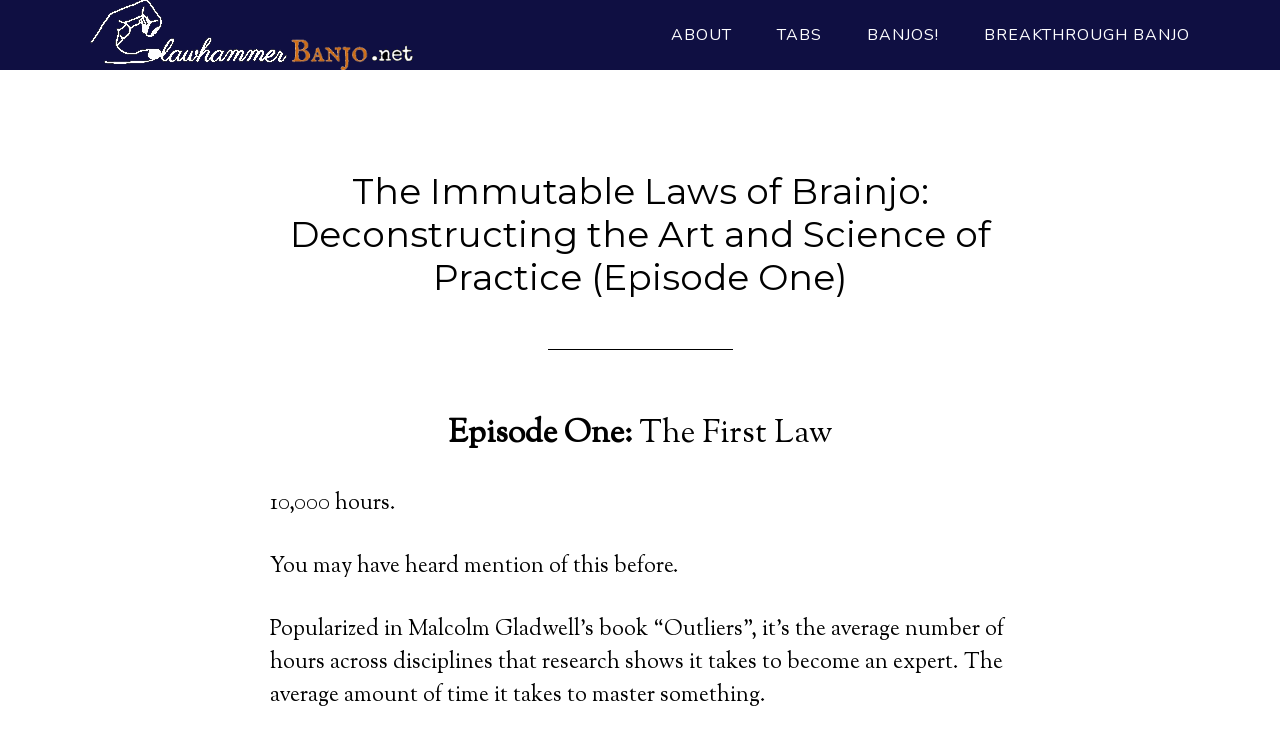

--- FILE ---
content_type: text/html; charset=UTF-8
request_url: https://clawhammerbanjo.net/the-immutable-laws-of-brainjo-deconstructing-the-art-and-science-of-practice/
body_size: 14027
content:
<!DOCTYPE html>
<html lang="en-US">
<head >
<meta charset="UTF-8" />
<meta name="viewport" content="width=device-width, initial-scale=1" />
<title>The Immutable Laws of Brainjo: Deconstructing the Art and Science of Practice (Episode One)</title>
<meta name='robots' content='max-image-preview:large' />
	<style>img:is([sizes="auto" i], [sizes^="auto," i]) { contain-intrinsic-size: 3000px 1500px }</style>
	<link rel='dns-prefetch' href='//secure.gravatar.com' />
<link rel='dns-prefetch' href='//fonts.googleapis.com' />
<link rel='dns-prefetch' href='//v0.wordpress.com' />
<link rel="alternate" type="application/rss+xml" title="Learn Clawhammer Banjo &raquo; Feed" href="https://clawhammerbanjo.net/feed/" />
<link rel="alternate" type="application/rss+xml" title="Learn Clawhammer Banjo &raquo; Comments Feed" href="https://clawhammerbanjo.net/comments/feed/" />
<link rel="canonical" href="https://clawhammerbanjo.net/the-immutable-laws-of-brainjo-deconstructing-the-art-and-science-of-practice/" />
<script type="text/javascript">
/* <![CDATA[ */
window._wpemojiSettings = {"baseUrl":"https:\/\/s.w.org\/images\/core\/emoji\/16.0.1\/72x72\/","ext":".png","svgUrl":"https:\/\/s.w.org\/images\/core\/emoji\/16.0.1\/svg\/","svgExt":".svg","source":{"concatemoji":"https:\/\/clawhammerbanjo.net\/wp-includes\/js\/wp-emoji-release.min.js?ver=6.8.3"}};
/*! This file is auto-generated */
!function(s,n){var o,i,e;function c(e){try{var t={supportTests:e,timestamp:(new Date).valueOf()};sessionStorage.setItem(o,JSON.stringify(t))}catch(e){}}function p(e,t,n){e.clearRect(0,0,e.canvas.width,e.canvas.height),e.fillText(t,0,0);var t=new Uint32Array(e.getImageData(0,0,e.canvas.width,e.canvas.height).data),a=(e.clearRect(0,0,e.canvas.width,e.canvas.height),e.fillText(n,0,0),new Uint32Array(e.getImageData(0,0,e.canvas.width,e.canvas.height).data));return t.every(function(e,t){return e===a[t]})}function u(e,t){e.clearRect(0,0,e.canvas.width,e.canvas.height),e.fillText(t,0,0);for(var n=e.getImageData(16,16,1,1),a=0;a<n.data.length;a++)if(0!==n.data[a])return!1;return!0}function f(e,t,n,a){switch(t){case"flag":return n(e,"\ud83c\udff3\ufe0f\u200d\u26a7\ufe0f","\ud83c\udff3\ufe0f\u200b\u26a7\ufe0f")?!1:!n(e,"\ud83c\udde8\ud83c\uddf6","\ud83c\udde8\u200b\ud83c\uddf6")&&!n(e,"\ud83c\udff4\udb40\udc67\udb40\udc62\udb40\udc65\udb40\udc6e\udb40\udc67\udb40\udc7f","\ud83c\udff4\u200b\udb40\udc67\u200b\udb40\udc62\u200b\udb40\udc65\u200b\udb40\udc6e\u200b\udb40\udc67\u200b\udb40\udc7f");case"emoji":return!a(e,"\ud83e\udedf")}return!1}function g(e,t,n,a){var r="undefined"!=typeof WorkerGlobalScope&&self instanceof WorkerGlobalScope?new OffscreenCanvas(300,150):s.createElement("canvas"),o=r.getContext("2d",{willReadFrequently:!0}),i=(o.textBaseline="top",o.font="600 32px Arial",{});return e.forEach(function(e){i[e]=t(o,e,n,a)}),i}function t(e){var t=s.createElement("script");t.src=e,t.defer=!0,s.head.appendChild(t)}"undefined"!=typeof Promise&&(o="wpEmojiSettingsSupports",i=["flag","emoji"],n.supports={everything:!0,everythingExceptFlag:!0},e=new Promise(function(e){s.addEventListener("DOMContentLoaded",e,{once:!0})}),new Promise(function(t){var n=function(){try{var e=JSON.parse(sessionStorage.getItem(o));if("object"==typeof e&&"number"==typeof e.timestamp&&(new Date).valueOf()<e.timestamp+604800&&"object"==typeof e.supportTests)return e.supportTests}catch(e){}return null}();if(!n){if("undefined"!=typeof Worker&&"undefined"!=typeof OffscreenCanvas&&"undefined"!=typeof URL&&URL.createObjectURL&&"undefined"!=typeof Blob)try{var e="postMessage("+g.toString()+"("+[JSON.stringify(i),f.toString(),p.toString(),u.toString()].join(",")+"));",a=new Blob([e],{type:"text/javascript"}),r=new Worker(URL.createObjectURL(a),{name:"wpTestEmojiSupports"});return void(r.onmessage=function(e){c(n=e.data),r.terminate(),t(n)})}catch(e){}c(n=g(i,f,p,u))}t(n)}).then(function(e){for(var t in e)n.supports[t]=e[t],n.supports.everything=n.supports.everything&&n.supports[t],"flag"!==t&&(n.supports.everythingExceptFlag=n.supports.everythingExceptFlag&&n.supports[t]);n.supports.everythingExceptFlag=n.supports.everythingExceptFlag&&!n.supports.flag,n.DOMReady=!1,n.readyCallback=function(){n.DOMReady=!0}}).then(function(){return e}).then(function(){var e;n.supports.everything||(n.readyCallback(),(e=n.source||{}).concatemoji?t(e.concatemoji):e.wpemoji&&e.twemoji&&(t(e.twemoji),t(e.wpemoji)))}))}((window,document),window._wpemojiSettings);
/* ]]> */
</script>
<link rel='stylesheet' id='mp-theme-css' href='https://clawhammerbanjo.net/wp-content/plugins/memberpress/css/ui/theme.css?ver=1.12.11' type='text/css' media='all' />
<link rel='stylesheet' id='parallax-pro-theme-css' href='https://clawhammerbanjo.net/wp-content/themes/parallax-pro/style.css?ver=1.2' type='text/css' media='all' />
<style id='parallax-pro-theme-inline-css' type='text/css'>
.home-section-1 { background-image: url(https://clawhammerbanjo.net/wp-content/themes/parallax-pro/images/bg-1.jpg); }.home-section-3 { background-image: url(https://clawhammerbanjo.net/wp-content/themes/parallax-pro/images/bg-3.jpg); }.home-section-5 { background-image: url(https://clawhammerbanjo.net/wp-content/themes/parallax-pro/images/bg-5.jpg); }
</style>
<style id='wp-emoji-styles-inline-css' type='text/css'>

	img.wp-smiley, img.emoji {
		display: inline !important;
		border: none !important;
		box-shadow: none !important;
		height: 1em !important;
		width: 1em !important;
		margin: 0 0.07em !important;
		vertical-align: -0.1em !important;
		background: none !important;
		padding: 0 !important;
	}
</style>
<link rel='stylesheet' id='wp-block-library-css' href='https://clawhammerbanjo.net/wp-includes/css/dist/block-library/style.min.css?ver=6.8.3' type='text/css' media='all' />
<style id='wp-block-library-inline-css' type='text/css'>
.has-text-align-justify{text-align:justify;}
</style>
<style id='classic-theme-styles-inline-css' type='text/css'>
/*! This file is auto-generated */
.wp-block-button__link{color:#fff;background-color:#32373c;border-radius:9999px;box-shadow:none;text-decoration:none;padding:calc(.667em + 2px) calc(1.333em + 2px);font-size:1.125em}.wp-block-file__button{background:#32373c;color:#fff;text-decoration:none}
</style>
<link rel='stylesheet' id='single-testimonial-block-css' href='https://clawhammerbanjo.net/wp-content/plugins/easy-testimonials/blocks/single-testimonial/style.css?ver=1758337542' type='text/css' media='all' />
<link rel='stylesheet' id='random-testimonial-block-css' href='https://clawhammerbanjo.net/wp-content/plugins/easy-testimonials/blocks/random-testimonial/style.css?ver=1758337543' type='text/css' media='all' />
<link rel='stylesheet' id='testimonials-list-block-css' href='https://clawhammerbanjo.net/wp-content/plugins/easy-testimonials/blocks/testimonials-list/style.css?ver=1758337542' type='text/css' media='all' />
<link rel='stylesheet' id='testimonials-cycle-block-css' href='https://clawhammerbanjo.net/wp-content/plugins/easy-testimonials/blocks/testimonials-cycle/style.css?ver=1758337543' type='text/css' media='all' />
<link rel='stylesheet' id='testimonials-grid-block-css' href='https://clawhammerbanjo.net/wp-content/plugins/easy-testimonials/blocks/testimonials-grid/style.css?ver=1758337543' type='text/css' media='all' />
<link rel='stylesheet' id='activecampaign-form-block-css' href='https://clawhammerbanjo.net/wp-content/plugins/activecampaign-subscription-forms/activecampaign-form-block/build/style-index.css?ver=1758337549' type='text/css' media='all' />
<link rel='stylesheet' id='mediaelement-css' href='https://clawhammerbanjo.net/wp-includes/js/mediaelement/mediaelementplayer-legacy.min.css?ver=4.2.17' type='text/css' media='all' />
<link rel='stylesheet' id='wp-mediaelement-css' href='https://clawhammerbanjo.net/wp-includes/js/mediaelement/wp-mediaelement.min.css?ver=6.8.3' type='text/css' media='all' />
<style id='jetpack-sharing-buttons-style-inline-css' type='text/css'>
.jetpack-sharing-buttons__services-list{display:flex;flex-direction:row;flex-wrap:wrap;gap:0;list-style-type:none;margin:5px;padding:0}.jetpack-sharing-buttons__services-list.has-small-icon-size{font-size:12px}.jetpack-sharing-buttons__services-list.has-normal-icon-size{font-size:16px}.jetpack-sharing-buttons__services-list.has-large-icon-size{font-size:24px}.jetpack-sharing-buttons__services-list.has-huge-icon-size{font-size:36px}@media print{.jetpack-sharing-buttons__services-list{display:none!important}}.editor-styles-wrapper .wp-block-jetpack-sharing-buttons{gap:0;padding-inline-start:0}ul.jetpack-sharing-buttons__services-list.has-background{padding:1.25em 2.375em}
</style>
<style id='global-styles-inline-css' type='text/css'>
:root{--wp--preset--aspect-ratio--square: 1;--wp--preset--aspect-ratio--4-3: 4/3;--wp--preset--aspect-ratio--3-4: 3/4;--wp--preset--aspect-ratio--3-2: 3/2;--wp--preset--aspect-ratio--2-3: 2/3;--wp--preset--aspect-ratio--16-9: 16/9;--wp--preset--aspect-ratio--9-16: 9/16;--wp--preset--color--black: #000000;--wp--preset--color--cyan-bluish-gray: #abb8c3;--wp--preset--color--white: #ffffff;--wp--preset--color--pale-pink: #f78da7;--wp--preset--color--vivid-red: #cf2e2e;--wp--preset--color--luminous-vivid-orange: #ff6900;--wp--preset--color--luminous-vivid-amber: #fcb900;--wp--preset--color--light-green-cyan: #7bdcb5;--wp--preset--color--vivid-green-cyan: #00d084;--wp--preset--color--pale-cyan-blue: #8ed1fc;--wp--preset--color--vivid-cyan-blue: #0693e3;--wp--preset--color--vivid-purple: #9b51e0;--wp--preset--gradient--vivid-cyan-blue-to-vivid-purple: linear-gradient(135deg,rgba(6,147,227,1) 0%,rgb(155,81,224) 100%);--wp--preset--gradient--light-green-cyan-to-vivid-green-cyan: linear-gradient(135deg,rgb(122,220,180) 0%,rgb(0,208,130) 100%);--wp--preset--gradient--luminous-vivid-amber-to-luminous-vivid-orange: linear-gradient(135deg,rgba(252,185,0,1) 0%,rgba(255,105,0,1) 100%);--wp--preset--gradient--luminous-vivid-orange-to-vivid-red: linear-gradient(135deg,rgba(255,105,0,1) 0%,rgb(207,46,46) 100%);--wp--preset--gradient--very-light-gray-to-cyan-bluish-gray: linear-gradient(135deg,rgb(238,238,238) 0%,rgb(169,184,195) 100%);--wp--preset--gradient--cool-to-warm-spectrum: linear-gradient(135deg,rgb(74,234,220) 0%,rgb(151,120,209) 20%,rgb(207,42,186) 40%,rgb(238,44,130) 60%,rgb(251,105,98) 80%,rgb(254,248,76) 100%);--wp--preset--gradient--blush-light-purple: linear-gradient(135deg,rgb(255,206,236) 0%,rgb(152,150,240) 100%);--wp--preset--gradient--blush-bordeaux: linear-gradient(135deg,rgb(254,205,165) 0%,rgb(254,45,45) 50%,rgb(107,0,62) 100%);--wp--preset--gradient--luminous-dusk: linear-gradient(135deg,rgb(255,203,112) 0%,rgb(199,81,192) 50%,rgb(65,88,208) 100%);--wp--preset--gradient--pale-ocean: linear-gradient(135deg,rgb(255,245,203) 0%,rgb(182,227,212) 50%,rgb(51,167,181) 100%);--wp--preset--gradient--electric-grass: linear-gradient(135deg,rgb(202,248,128) 0%,rgb(113,206,126) 100%);--wp--preset--gradient--midnight: linear-gradient(135deg,rgb(2,3,129) 0%,rgb(40,116,252) 100%);--wp--preset--font-size--small: 13px;--wp--preset--font-size--medium: 20px;--wp--preset--font-size--large: 36px;--wp--preset--font-size--x-large: 42px;--wp--preset--spacing--20: 0.44rem;--wp--preset--spacing--30: 0.67rem;--wp--preset--spacing--40: 1rem;--wp--preset--spacing--50: 1.5rem;--wp--preset--spacing--60: 2.25rem;--wp--preset--spacing--70: 3.38rem;--wp--preset--spacing--80: 5.06rem;--wp--preset--shadow--natural: 6px 6px 9px rgba(0, 0, 0, 0.2);--wp--preset--shadow--deep: 12px 12px 50px rgba(0, 0, 0, 0.4);--wp--preset--shadow--sharp: 6px 6px 0px rgba(0, 0, 0, 0.2);--wp--preset--shadow--outlined: 6px 6px 0px -3px rgba(255, 255, 255, 1), 6px 6px rgba(0, 0, 0, 1);--wp--preset--shadow--crisp: 6px 6px 0px rgba(0, 0, 0, 1);}:where(.is-layout-flex){gap: 0.5em;}:where(.is-layout-grid){gap: 0.5em;}body .is-layout-flex{display: flex;}.is-layout-flex{flex-wrap: wrap;align-items: center;}.is-layout-flex > :is(*, div){margin: 0;}body .is-layout-grid{display: grid;}.is-layout-grid > :is(*, div){margin: 0;}:where(.wp-block-columns.is-layout-flex){gap: 2em;}:where(.wp-block-columns.is-layout-grid){gap: 2em;}:where(.wp-block-post-template.is-layout-flex){gap: 1.25em;}:where(.wp-block-post-template.is-layout-grid){gap: 1.25em;}.has-black-color{color: var(--wp--preset--color--black) !important;}.has-cyan-bluish-gray-color{color: var(--wp--preset--color--cyan-bluish-gray) !important;}.has-white-color{color: var(--wp--preset--color--white) !important;}.has-pale-pink-color{color: var(--wp--preset--color--pale-pink) !important;}.has-vivid-red-color{color: var(--wp--preset--color--vivid-red) !important;}.has-luminous-vivid-orange-color{color: var(--wp--preset--color--luminous-vivid-orange) !important;}.has-luminous-vivid-amber-color{color: var(--wp--preset--color--luminous-vivid-amber) !important;}.has-light-green-cyan-color{color: var(--wp--preset--color--light-green-cyan) !important;}.has-vivid-green-cyan-color{color: var(--wp--preset--color--vivid-green-cyan) !important;}.has-pale-cyan-blue-color{color: var(--wp--preset--color--pale-cyan-blue) !important;}.has-vivid-cyan-blue-color{color: var(--wp--preset--color--vivid-cyan-blue) !important;}.has-vivid-purple-color{color: var(--wp--preset--color--vivid-purple) !important;}.has-black-background-color{background-color: var(--wp--preset--color--black) !important;}.has-cyan-bluish-gray-background-color{background-color: var(--wp--preset--color--cyan-bluish-gray) !important;}.has-white-background-color{background-color: var(--wp--preset--color--white) !important;}.has-pale-pink-background-color{background-color: var(--wp--preset--color--pale-pink) !important;}.has-vivid-red-background-color{background-color: var(--wp--preset--color--vivid-red) !important;}.has-luminous-vivid-orange-background-color{background-color: var(--wp--preset--color--luminous-vivid-orange) !important;}.has-luminous-vivid-amber-background-color{background-color: var(--wp--preset--color--luminous-vivid-amber) !important;}.has-light-green-cyan-background-color{background-color: var(--wp--preset--color--light-green-cyan) !important;}.has-vivid-green-cyan-background-color{background-color: var(--wp--preset--color--vivid-green-cyan) !important;}.has-pale-cyan-blue-background-color{background-color: var(--wp--preset--color--pale-cyan-blue) !important;}.has-vivid-cyan-blue-background-color{background-color: var(--wp--preset--color--vivid-cyan-blue) !important;}.has-vivid-purple-background-color{background-color: var(--wp--preset--color--vivid-purple) !important;}.has-black-border-color{border-color: var(--wp--preset--color--black) !important;}.has-cyan-bluish-gray-border-color{border-color: var(--wp--preset--color--cyan-bluish-gray) !important;}.has-white-border-color{border-color: var(--wp--preset--color--white) !important;}.has-pale-pink-border-color{border-color: var(--wp--preset--color--pale-pink) !important;}.has-vivid-red-border-color{border-color: var(--wp--preset--color--vivid-red) !important;}.has-luminous-vivid-orange-border-color{border-color: var(--wp--preset--color--luminous-vivid-orange) !important;}.has-luminous-vivid-amber-border-color{border-color: var(--wp--preset--color--luminous-vivid-amber) !important;}.has-light-green-cyan-border-color{border-color: var(--wp--preset--color--light-green-cyan) !important;}.has-vivid-green-cyan-border-color{border-color: var(--wp--preset--color--vivid-green-cyan) !important;}.has-pale-cyan-blue-border-color{border-color: var(--wp--preset--color--pale-cyan-blue) !important;}.has-vivid-cyan-blue-border-color{border-color: var(--wp--preset--color--vivid-cyan-blue) !important;}.has-vivid-purple-border-color{border-color: var(--wp--preset--color--vivid-purple) !important;}.has-vivid-cyan-blue-to-vivid-purple-gradient-background{background: var(--wp--preset--gradient--vivid-cyan-blue-to-vivid-purple) !important;}.has-light-green-cyan-to-vivid-green-cyan-gradient-background{background: var(--wp--preset--gradient--light-green-cyan-to-vivid-green-cyan) !important;}.has-luminous-vivid-amber-to-luminous-vivid-orange-gradient-background{background: var(--wp--preset--gradient--luminous-vivid-amber-to-luminous-vivid-orange) !important;}.has-luminous-vivid-orange-to-vivid-red-gradient-background{background: var(--wp--preset--gradient--luminous-vivid-orange-to-vivid-red) !important;}.has-very-light-gray-to-cyan-bluish-gray-gradient-background{background: var(--wp--preset--gradient--very-light-gray-to-cyan-bluish-gray) !important;}.has-cool-to-warm-spectrum-gradient-background{background: var(--wp--preset--gradient--cool-to-warm-spectrum) !important;}.has-blush-light-purple-gradient-background{background: var(--wp--preset--gradient--blush-light-purple) !important;}.has-blush-bordeaux-gradient-background{background: var(--wp--preset--gradient--blush-bordeaux) !important;}.has-luminous-dusk-gradient-background{background: var(--wp--preset--gradient--luminous-dusk) !important;}.has-pale-ocean-gradient-background{background: var(--wp--preset--gradient--pale-ocean) !important;}.has-electric-grass-gradient-background{background: var(--wp--preset--gradient--electric-grass) !important;}.has-midnight-gradient-background{background: var(--wp--preset--gradient--midnight) !important;}.has-small-font-size{font-size: var(--wp--preset--font-size--small) !important;}.has-medium-font-size{font-size: var(--wp--preset--font-size--medium) !important;}.has-large-font-size{font-size: var(--wp--preset--font-size--large) !important;}.has-x-large-font-size{font-size: var(--wp--preset--font-size--x-large) !important;}
:where(.wp-block-post-template.is-layout-flex){gap: 1.25em;}:where(.wp-block-post-template.is-layout-grid){gap: 1.25em;}
:where(.wp-block-columns.is-layout-flex){gap: 2em;}:where(.wp-block-columns.is-layout-grid){gap: 2em;}
:root :where(.wp-block-pullquote){font-size: 1.5em;line-height: 1.6;}
</style>
<link rel='stylesheet' id='easy_testimonial_style-css' href='https://clawhammerbanjo.net/wp-content/plugins/easy-testimonials/include/assets/css/style.css?ver=6.8.3' type='text/css' media='all' />
<link rel='stylesheet' id='wp-video-popup-css' href='https://clawhammerbanjo.net/wp-content/plugins/responsive-youtube-vimeo-popup/assets/css/wp-video-popup.css?ver=2.9.5' type='text/css' media='all' />
<link rel='stylesheet' id='wpcw-frontend-css' href='https://clawhammerbanjo.net/wp-content/plugins/wp-courseware/assets/css/frontend.css?id=9a5c00f4edabd918577a&#038;ver=4.8.8' type='text/css' media='all' />
<link rel='stylesheet' id='dashicons-css' href='https://clawhammerbanjo.net/wp-includes/css/dashicons.min.css?ver=6.8.3' type='text/css' media='all' />
<link rel='stylesheet' id='parallax-google-fonts-css' href='//fonts.googleapis.com/css?family=Montserrat%7CSorts+Mill+Goudy&#038;ver=1.2' type='text/css' media='all' />
<link rel='stylesheet' id='__EPYT__style-css' href='https://clawhammerbanjo.net/wp-content/plugins/youtube-embed-plus/styles/ytprefs.min.css?ver=14.2.1' type='text/css' media='all' />
<style id='__EPYT__style-inline-css' type='text/css'>

                .epyt-gallery-thumb {
                        width: 25%;
                }
                
                         @media (min-width:0px) and (max-width: 767px) {
                            .epyt-gallery-rowbreak {
                                display: none;
                            }
                            .epyt-gallery-allthumbs[class*="epyt-cols"] .epyt-gallery-thumb {
                                width: 100% !important;
                            }
                          }
</style>
<link rel='stylesheet' id='jetpack_css-css' href='https://clawhammerbanjo.net/wp-content/plugins/jetpack/css/jetpack.css?ver=13.2.1' type='text/css' media='all' />
<script type="text/javascript" src="https://clawhammerbanjo.net/wp-includes/js/jquery/jquery.min.js?ver=3.7.1" id="jquery-core-js"></script>
<script type="text/javascript" src="https://clawhammerbanjo.net/wp-includes/js/jquery/jquery-migrate.min.js?ver=3.4.1" id="jquery-migrate-js"></script>
<script type="text/javascript" id="wp-statistics-tracker-js-extra">
/* <![CDATA[ */
var WP_Statistics_Tracker_Object = {"hitRequestUrl":"https:\/\/clawhammerbanjo.net\/wp-json\/wp-statistics\/v2\/hit?wp_statistics_hit_rest=yes&track_all=1&current_page_type=post&current_page_id=1540&search_query&page_uri=L3RoZS1pbW11dGFibGUtbGF3cy1vZi1icmFpbmpvLWRlY29uc3RydWN0aW5nLXRoZS1hcnQtYW5kLXNjaWVuY2Utb2YtcHJhY3RpY2Uv","keepOnlineRequestUrl":"https:\/\/clawhammerbanjo.net\/wp-json\/wp-statistics\/v2\/online?wp_statistics_hit_rest=yes&track_all=1&current_page_type=post&current_page_id=1540&search_query&page_uri=L3RoZS1pbW11dGFibGUtbGF3cy1vZi1icmFpbmpvLWRlY29uc3RydWN0aW5nLXRoZS1hcnQtYW5kLXNjaWVuY2Utb2YtcHJhY3RpY2Uv","option":{"dntEnabled":false,"cacheCompatibility":false}};
/* ]]> */
</script>
<script type="text/javascript" src="https://clawhammerbanjo.net/wp-content/plugins/wp-statistics/assets/js/tracker.js?ver=6.8.3" id="wp-statistics-tracker-js"></script>
<script type="text/javascript" src="https://clawhammerbanjo.net/wp-content/themes/parallax-pro/js/responsive-menu.js?ver=1.0.0" id="parallax-responsive-menu-js"></script>
<script type="text/javascript" id="__ytprefs__-js-extra">
/* <![CDATA[ */
var _EPYT_ = {"ajaxurl":"https:\/\/clawhammerbanjo.net\/wp-admin\/admin-ajax.php","security":"6ebe1cdf3d","gallery_scrolloffset":"20","eppathtoscripts":"https:\/\/clawhammerbanjo.net\/wp-content\/plugins\/youtube-embed-plus\/scripts\/","eppath":"https:\/\/clawhammerbanjo.net\/wp-content\/plugins\/youtube-embed-plus\/","epresponsiveselector":"[\"iframe.__youtube_prefs__\",\"iframe[src*='youtube.com']\",\"iframe[src*='youtube-nocookie.com']\",\"iframe[data-ep-src*='youtube.com']\",\"iframe[data-ep-src*='youtube-nocookie.com']\",\"iframe[data-ep-gallerysrc*='youtube.com']\"]","epdovol":"1","version":"14.2.1","evselector":"iframe.__youtube_prefs__[src], iframe[src*=\"youtube.com\/embed\/\"], iframe[src*=\"youtube-nocookie.com\/embed\/\"]","ajax_compat":"","maxres_facade":"eager","ytapi_load":"light","pause_others":"","stopMobileBuffer":"1","facade_mode":"","not_live_on_channel":"","vi_active":"","vi_js_posttypes":[]};
/* ]]> */
</script>
<script type="text/javascript" src="https://clawhammerbanjo.net/wp-content/plugins/youtube-embed-plus/scripts/ytprefs.min.js?ver=14.2.1" id="__ytprefs__-js"></script>
<script type="text/javascript" id="easy-testimonials-reveal-js-extra">
/* <![CDATA[ */
var easy_testimonials_reveal = {"show_less_text":"Show Less"};
/* ]]> */
</script>
<script type="text/javascript" src="https://clawhammerbanjo.net/wp-content/plugins/easy-testimonials/include/assets/js/easy-testimonials-reveal.js?ver=6.8.3" id="easy-testimonials-reveal-js"></script>
<link rel="https://api.w.org/" href="https://clawhammerbanjo.net/wp-json/" /><link rel="alternate" title="JSON" type="application/json" href="https://clawhammerbanjo.net/wp-json/wp/v2/posts/1540" /><link rel="EditURI" type="application/rsd+xml" title="RSD" href="https://clawhammerbanjo.net/xmlrpc.php?rsd" />
<link rel="alternate" title="oEmbed (JSON)" type="application/json+oembed" href="https://clawhammerbanjo.net/wp-json/oembed/1.0/embed?url=https%3A%2F%2Fclawhammerbanjo.net%2Fthe-immutable-laws-of-brainjo-deconstructing-the-art-and-science-of-practice%2F" />
<link rel="alternate" title="oEmbed (XML)" type="text/xml+oembed" href="https://clawhammerbanjo.net/wp-json/oembed/1.0/embed?url=https%3A%2F%2Fclawhammerbanjo.net%2Fthe-immutable-laws-of-brainjo-deconstructing-the-art-and-science-of-practice%2F&#038;format=xml" />
<style type="text/css" media="screen"></style><style type="text/css" media="screen">@media (max-width: 728px) {}</style><style type="text/css" media="screen">@media (max-width: 320px) {}</style>
<!--BEGIN: TRACKING CODE MANAGER (v2.2.0) BY INTELLYWP.COM IN HEAD//-->
<!-- Facebook Pixel Code -->
<script>
!function(f,b,e,v,n,t,s){if(f.fbq)return;n=f.fbq=function(){n.callMethod?
n.callMethod.apply(n,arguments):n.queue.push(arguments)};if(!f._fbq)f._fbq=n;
n.push=n;n.loaded=!0;n.version='2.0';n.queue=[];t=b.createElement(e);t.async=!0;
t.src=v;s=b.getElementsByTagName(e)[0];s.parentNode.insertBefore(t,s)}(window,
document,'script','//connect.facebook.net/en_US/fbevents.js');

fbq('init', '1214142518597146');
fbq('track', "PageView");</script>
<noscript><img height="1" width="1" src="https://www.facebook.com/tr?id=1214142518597146&ev=PageView&noscript=1" /></noscript>
<!-- End Facebook Pixel Code -->
<!--END: https://wordpress.org/plugins/tracking-code-manager IN HEAD//--><!-- Analytics by WP Statistics v14.5.2 - https://wp-statistics.com/ -->
<link rel="preconnect" href="https://fonts.gstatic.com">
<link href="https://fonts.googleapis.com/css2?family=Nunito&display=swap" rel="stylesheet"> 
<script>
  (function(i,s,o,g,r,a,m){i['GoogleAnalyticsObject']=r;i[r]=i[r]||function(){
  (i[r].q=i[r].q||[]).push(arguments)},i[r].l=1*new Date();a=s.createElement(o),
  m=s.getElementsByTagName(o)[0];a.async=1;a.src=g;m.parentNode.insertBefore(a,m)
  })(window,document,'script','//www.google-analytics.com/analytics.js','ga');

  ga('create', 'UA-45917836-2', 'auto');
  ga('send', 'pageview');

</script>
<meta name="google-site-verification" content="Fo81JsZ3NTJdBQm6BeuNwRXuigmuuWgN8Yfebw0p6e8" /><style type="text/css">.site-title a { background: url(https://clawhammerbanjo.net/wp-content/uploads/2014/10/CHbanjoicon5.png) no-repeat !important; }</style>

<!-- Jetpack Open Graph Tags -->
<meta property="og:type" content="article" />
<meta property="og:title" content="The Immutable Laws of Brainjo: Deconstructing the Art and Science of Practice (Episode One)" />
<meta property="og:url" content="https://clawhammerbanjo.net/the-immutable-laws-of-brainjo-deconstructing-the-art-and-science-of-practice/" />
<meta property="og:description" content="Episode One: The First Law 10,000 hours. You may have heard mention of this before. Popularized in Malcolm Gladwell&#8217;s book &#8220;Outliers&#8221;, it&#8217;s the average number of hours acros…" />
<meta property="article:published_time" content="2015-01-12T00:24:49+00:00" />
<meta property="article:modified_time" content="2017-10-23T11:19:42+00:00" />
<meta property="og:site_name" content="Learn Clawhammer Banjo" />
<meta property="og:image" content="https://clawhammerbanjo.net/wp-content/uploads/2015/01/80-20rule.png" />
<meta property="og:image:width" content="427" />
<meta property="og:image:height" content="377" />
<meta property="og:image:alt" content="" />
<meta property="og:locale" content="en_US" />
<meta name="twitter:text:title" content="The Immutable Laws of Brainjo: Deconstructing the Art and Science of Practice (Episode One)" />
<meta name="twitter:image" content="https://clawhammerbanjo.net/wp-content/uploads/2015/01/80-20rule.png?w=640" />
<meta name="twitter:card" content="summary_large_image" />

<!-- End Jetpack Open Graph Tags -->
<link rel="icon" href="https://clawhammerbanjo.net/wp-content/uploads/2018/07/cropped-Brainjo-Favicon-32x32.png" sizes="32x32" />
<link rel="icon" href="https://clawhammerbanjo.net/wp-content/uploads/2018/07/cropped-Brainjo-Favicon-192x192.png" sizes="192x192" />
<link rel="apple-touch-icon" href="https://clawhammerbanjo.net/wp-content/uploads/2018/07/cropped-Brainjo-Favicon-180x180.png" />
<meta name="msapplication-TileImage" content="https://clawhammerbanjo.net/wp-content/uploads/2018/07/cropped-Brainjo-Favicon-270x270.png" />
<style type="text/css" id="wp-custom-css">.site-header, .site-footer{background-color: #0F0F42;}

.home .entry-header{opacity:0; position:absolute;}

.genesis-nav-menu a{font-family: 'Nunito', sans-serif; !important}</style></head>
<body data-rsssl=1 class="wp-singular post-template-default single single-post postid-1540 single-format-standard wp-theme-genesis wp-child-theme-parallax-pro custom-header header-image full-width-content genesis-breadcrumbs-hidden genesis-footer-widgets-visible parallax-pro-orange elementor-default elementor-kit-15526" itemscope itemtype="https://schema.org/WebPage">
<!--BEGIN: TRACKING CODE MANAGER (v2.2.0) BY INTELLYWP.COM IN BODY//-->
<script type="text/javascript">
	// Set to false if opt-in required
	var trackByDefault = false;

	function acEnableTracking() {
		var expiration = new Date(new Date().getTime() + 1000 * 60 * 60 * 24 * 30);
		document.cookie = "ac_enable_tracking=1; expires= " + expiration + "; path=/";
		acTrackVisit();
	}

	function acTrackVisit() {
		var trackcmp_email = '';
		var trackcmp = document.createElement("script");
		trackcmp.async = true;
		trackcmp.type = 'text/javascript';
		trackcmp.src = '//trackcmp.net/visit?actid=89204294&e='+encodeURIComponent(trackcmp_email)+'&r='+encodeURIComponent(document.referrer)+'&u='+encodeURIComponent(window.location.href);
		var trackcmp_s = document.getElementsByTagName("script");
		if (trackcmp_s.length) {
			trackcmp_s[0].parentNode.appendChild(trackcmp);
		} else {
			var trackcmp_h = document.getElementsByTagName("head");
			trackcmp_h.length && trackcmp_h[0].appendChild(trackcmp);
		}
	}

	if (trackByDefault || /(^|; )ac_enable_tracking=([^;]+)/.test(document.cookie)) {
		acEnableTracking();
	}
</script>
<!--END: https://wordpress.org/plugins/tracking-code-manager IN BODY//--><div class="site-container"><header class="site-header" itemscope itemtype="https://schema.org/WPHeader"><div class="wrap"><div class="title-area"><p class="site-title" itemprop="headline"><a href="https://clawhammerbanjo.net/">Learn Clawhammer Banjo</a></p><p class="site-description" itemprop="description">Banjo Lessons for the Adult Beginner</p></div><div class="widget-area header-widget-area"><section id="nav_menu-2" class="widget widget_nav_menu"><div class="widget-wrap"><nav class="nav-header" itemscope itemtype="https://schema.org/SiteNavigationElement"><ul id="menu-menu-2" class="menu genesis-nav-menu"><li id="menu-item-15848" class="menu-item menu-item-type-post_type menu-item-object-page menu-item-has-children menu-item-15848"><a href="https://clawhammerbanjo.net/about-the-brainjo-method/" itemprop="url"><span itemprop="name">About</span></a>
<ul class="sub-menu">
	<li id="menu-item-17895" class="menu-item menu-item-type-post_type menu-item-object-page menu-item-17895"><a href="https://clawhammerbanjo.net/getting-started-with-clawhammer-banjo-what-you-need-to-know/" itemprop="url"><span itemprop="name">Getting Started With Clawhammer Banjo – What You Need To Know</span></a></li>
	<li id="menu-item-15849" class="menu-item menu-item-type-post_type menu-item-object-page menu-item-15849"><a href="https://clawhammerbanjo.net/about-the-brainjo-method/" itemprop="url"><span itemprop="name">What is the Brainjo Method?</span></a></li>
	<li id="menu-item-15852" class="menu-item menu-item-type-custom menu-item-object-custom menu-item-15852"><a href="https://clawhammerbanjo.net/8steps" itemprop="url"><span itemprop="name">How To Play Clawhammer Banjo in 8 Essential Steps (free course)</span></a></li>
</ul>
</li>
<li id="menu-item-11437" class="menu-item menu-item-type-post_type menu-item-object-page menu-item-has-children menu-item-11437"><a href="https://clawhammerbanjo.net/top10/" itemprop="url"><span itemprop="name">Tabs</span></a>
<ul class="sub-menu">
	<li id="menu-item-11465" class="menu-item menu-item-type-custom menu-item-object-custom menu-item-has-children menu-item-11465"><a href="https://clawhammerbanjo.net/songs-and-tunes-in-the-vault/" itemprop="url"><span itemprop="name">THE VAULT: The Ultimate Clawhammer TAB LIBRARY</span></a>
	<ul class="sub-menu">
		<li id="menu-item-17617" class="menu-item menu-item-type-post_type menu-item-object-page menu-item-17617"><a href="https://clawhammerbanjo.net/the-vault-login/" itemprop="url"><span itemprop="name">The Vault Login</span></a></li>
	</ul>
</li>
	<li id="menu-item-11439" class="menu-item menu-item-type-custom menu-item-object-custom menu-item-11439"><a href="https://clawhammerbanjo.net/clawhammer-tune-of-the-week/" itemprop="url"><span itemprop="name">Clawhammer Tune and Tab of the Week</span></a></li>
	<li id="menu-item-737" class="menu-item menu-item-type-custom menu-item-object-custom menu-item-737"><a href="https://clawhammerbanjo.net/clawhammer-song-of-the-week-way-down-the-old-plank-road/" itemprop="url"><span itemprop="name">This Week&#8217;s SONG and TAB</span></a></li>
	<li id="menu-item-11438" class="menu-item menu-item-type-custom menu-item-object-custom menu-item-11438"><a href="https://clawhammerbanjo.net/top10/" itemprop="url"><span itemprop="name">The Clawhammer TOP 10 tunes</span></a></li>
	<li id="menu-item-15894" class="menu-item menu-item-type-custom menu-item-object-custom menu-item-15894"><a href="https://clawhammerbanjo.net/clawhammer-tune-of-the-week-stoney-point/" itemprop="url"><span itemprop="name">This Week&#8217;s TUNE and TAB</span></a></li>
	<li id="menu-item-12068" class="menu-item menu-item-type-post_type menu-item-object-page menu-item-12068"><a href="https://clawhammerbanjo.net/smartpractice/" itemprop="url"><span itemprop="name">9 Ways to Practice Smarter (FREE book)</span></a></li>
</ul>
</li>
<li id="menu-item-6512" class="menu-item menu-item-type-custom menu-item-object-custom menu-item-has-children menu-item-6512"><a href="https://clawhammerbanjo.net/the-brainjo" itemprop="url"><span itemprop="name">Banjos!</span></a>
<ul class="sub-menu">
	<li id="menu-item-10631" class="menu-item menu-item-type-post_type menu-item-object-page menu-item-10631"><a href="https://clawhammerbanjo.net/the-brainjo/" itemprop="url"><span itemprop="name">The &#8220;BANJO PLAYER&#8217;S BANJO&#8221;</span></a></li>
	<li id="menu-item-10630" class="menu-item menu-item-type-custom menu-item-object-custom menu-item-10630"><a href="https://clawhammerbanjo.net/brainjo-shirts/" itemprop="url"><span itemprop="name">Brainjo SHIRTS!</span></a></li>
</ul>
</li>
<li id="menu-item-15023" class="menu-item menu-item-type-custom menu-item-object-custom menu-item-has-children menu-item-15023"><a href="https://clawhammerbanjo.net/memberhome" itemprop="url"><span itemprop="name">Breakthrough Banjo</span></a>
<ul class="sub-menu">
	<li id="menu-item-615" class="menu-item menu-item-type-custom menu-item-object-custom menu-item-615"><a href="https://clawhammerbanjo.net/login-3/" itemprop="url"><span itemprop="name">Login to Course</span></a></li>
	<li id="menu-item-15763" class="menu-item menu-item-type-post_type menu-item-object-page menu-item-15763"><a href="https://clawhammerbanjo.net/coursetour/" itemprop="url"><span itemprop="name">Breakthrough Banjo Course Tour</span></a></li>
	<li id="menu-item-15844" class="menu-item menu-item-type-custom menu-item-object-custom menu-item-15844"><a href="https://clawhammerbanjo.net/breakthrough" itemprop="url"><span itemprop="name">About the Course</span></a></li>
	<li id="menu-item-488" class="menu-item menu-item-type-custom menu-item-object-custom menu-item-488"><a href="https://clawhammerbanjo.net/register/breakthrough-banjo-course" itemprop="url"><span itemprop="name">SIGN UP</span></a></li>
	<li id="menu-item-15084" class="menu-item menu-item-type-custom menu-item-object-custom menu-item-15084"><a href="https://clawhammerbanjo.net/memberhome" itemprop="url"><span itemprop="name">Course Home</span></a></li>
</ul>
</li>
</ul></nav></div></section>
</div></div></header><div class="site-inner"><div class="content-sidebar-wrap"><main class="content"><article class="post-1540 post type-post status-publish format-standard category-brainjo-method entry" aria-label="The Immutable Laws of Brainjo: Deconstructing the Art and Science of Practice (Episode One)" itemscope itemtype="https://schema.org/CreativeWork"><header class="entry-header"><h1 class="entry-title" itemprop="headline">The Immutable Laws of Brainjo: Deconstructing the Art and Science of Practice (Episode One)</h1>
</header><div class="entry-content" itemprop="text"><p style="text-align: center;"><span style="font-size: 24pt;"><strong>Episode One: </strong>The First Law</span></p>
<p>10,000 hours.</p>
<p>You may have heard mention of this before.</p>
<p>Popularized in Malcolm <span data-scaytid="3" data-scayt_word="Gladwell's">Gladwell&#8217;s</span> book &#8220;Outliers&#8221;, it&#8217;s the average number of hours across disciplines that research shows it takes to become an expert. The average amount of time it takes to master something.</p>
<p>The take home message from the 10,000 hours concept is that, despite the stories we share as part of our cultural mythology, passion and dedication are the key determinants of mastery. From sculpting to picking, <strong>humans get really, really good at stuff through hard work, not through some fortuitous genetic gift of talent.</strong></p>
<p>Now, you can read this two ways.</p>
<p>On the one hand, this is a very <em>encouraging</em> notion, as it means that when it comes to your banjo playing goals, virtually anything is possible. With consistent, focused effort, the sky is the limit.</p>
<p>On the other hand, 10,000 hours is nothing to sneeze at. If you can manage 2 hours of picking every day, then you&#8217;ll reach your musical <span data-scaytid="4" data-scayt_word="Shangri-La">Shangri-La</span> in roughly 13 years, 8 months. To someone picking their first note on the 5 string, those kind of numbers might be a little <em>discouraging</em>.</p>
<p>But there&#8217;s more to this story.</p>
<p>Specifically, there are a few very important points that are usually overlooked in the &#8220;10,000 hours&#8221; discussion.</p>
<p><span style="font-size: 18pt;"><strong>1.</strong> <strong>Even more important than how much we practice is <em>how we practice</em></strong>.</span></p>
<p>10,000 hours is an <em>average</em>. If we were to take all the data points and plot them out, we&#8217;d get a bell shaped distribution, with the apex of our bell at the 10,000 hour mark. Something like this:</p>
<p><img decoding="async" class="aligncenter wp-image-10813" src="https://clawhammerbanjo.net/wp-content/uploads/2015/01/masterybellcurve.png" alt="" width="422" height="344" srcset="https://clawhammerbanjo.net/wp-content/uploads/2015/01/masterybellcurve.png 396w, https://clawhammerbanjo.net/wp-content/uploads/2015/01/masterybellcurve-300x245.png 300w" sizes="(max-width: 422px) 100vw, 422px" /></p>
<p>So some folks in this data set have spent a good bit more than 10,000 hours to achieve mastery.</p>
<p>And some have spent a good bit less.</p>
<p>Wouldn&#8217;t it be nice to end up on the front end of the distribution, amongst the 5,000 hour crowd (the blue shaded area), not the 20,000 (in the red)?</p>
<p>If some folks can get there in 5,000 hours, there&#8217;s no reason to believe anyone can&#8217;t do the same. The rate limiting factor here, the primary constraint on the learning process, is the pace at which the brain changes. And that pace is largely defined by our biology &#8211; in other words, <strong>in properties of our nervous system that are common to all of us</strong>.</p>
<p>Those who reached mastery faster were just better at changing their brains. They practiced more effectively, in a manner that <strong>fully capitalized on the biological mechanisms that support learning</strong>.</p>
<p><span style="font-size: 18pt;"><strong>2.</strong> <strong>Most people give up</strong>.</span></p>
<p>Most folks who set about to master anything, musical instruments included, ultimately end up giving up. There are surely more 5 strings collecting dust in closets and attics than being picked lovingly every day by skilled pickers.</p>
<p>And why do the majority give up? If mastery is just about putting in the hours, is it just because they&#8217;re lazy?</p>
<p>No.</p>
<p>They don&#8217;t give up because of a character flaw. <strong>They give up because they stop getting better</strong>. Research tells us that the single greatest motivator for learning is progress. Progress is the reward that keeps folks coming back for more. On the flip side, nobody plods on for very long in the face of no progress.</p>
<p>And what causes folks to stop progressing? Ineffective practice.</p>
<p>In this age of information, we are blessed with an overabundance of learning materials. It&#8217;s simple to find <em>what</em> we should be learning.</p>
<p>But <em>how</em> we should go about learning that material is seldom, if ever, addressed specifically. In spite of the fact that it&#8217;s the single biggest determinant of success or failure, how to practice is rarely considered or communicated.</p>
<p>That needs to change.</p>
<p><span style="font-size: 18pt;"><strong>3.</strong> <strong>The greatest proportion of improvements occur early in the learning process</strong>.</span></p>
<p>This concept, which applies to all sorts of various phenomenon, is often referred to as the &#8220;80/20 rule&#8221; (or the &#8220;Pareto Principle&#8221;, after the economist who first suggested it).</p>
<p>In this particular instance, the 80/20 rule states that <strong>80% of your results are achieved through 20% of your efforts</strong>. In other words, provided that we&#8217;re mindful of our learning process, and that we correctly identify what that 20% is, <strong>we can achieve most of our gains in those first 2,000 hours</strong>. After that, we start facing diminishing returns on our time investment. The final stages of mastery, which take up a disproportionate amount of time, are about putting in long hours for gains that are often imperceptible to the casual observer.</p>
<p>If we plot this concept out graphically, it looks like this:</p>
<p><center><img decoding="async" class="aligncenter size-full wp-image-10814" src="https://clawhammerbanjo.net/wp-content/uploads/2015/01/80-20rule.png" alt="" width="427" height="377" srcset="https://clawhammerbanjo.net/wp-content/uploads/2015/01/80-20rule.png 427w, https://clawhammerbanjo.net/wp-content/uploads/2015/01/80-20rule-300x265.png 300w" sizes="(max-width: 427px) 100vw, 427px" /></center>Again, this is a very encouraging notion. But, once again, it also highlights just how important it is for us to be mindful of how we learn and practice, and what we stand to gain if we are.</p>
<h3><strong>The First Law of <span data-scaytid="5" data-scayt_word="Brainjo">Brainjo</span></strong></h3>
<p>Without a doubt, mastering any skill, including the banjo, requires focused, consistent effort. That said, 10,000 hours of any-old practice won&#8217;t magically get us where we want to go. Masters don&#8217;t become masters through the sheer force of will alone. It&#8217;s a necessary but not sufficient condition.</p>
<p>Masters become masters because somehow &#8211; be it luck, a great mentor, or natural disposition &#8211; they&#8217;ve managed to unlock the right process for learning. A process that leads to consistent, rewarding progress.</p>
<p>Replicate this process, and you too can enjoy similar results. Which brings us to the first law of <span data-scaytid="7" data-scayt_word="brainjo">brainjo</span>:</p>
<p style="text-align: center;"><strong>To learn to</strong></p>
<p style="text-align: center;"><strong><em>play like the masters</em>,</strong></p>
<p style="text-align: center;"><strong>you must</strong></p>
<p style="text-align: center;"><strong><em>learn to play</em></strong></p>
<p style="text-align: center;"><strong>like the masters.</strong></p>
<p>Unlocking the secrets of and maximizing the brain&#8217;s capacity for growth and change has been an intense area of personal and professional interest of mine for two decades now (I&#8217;ve written about some of these principles in the &#8220;Your Brain on Banjo&#8221; article series for the Banjo Newsletter).</p>
<p>In the upcoming articles in this series, we will continue to extract insights from the fields of learning, mastery, and <span data-scaytid="11" data-scayt_word="neuroplasticity">neuroplasticity</span> to build a set of maxims for effective practice, and in so doing create a roadmap for helping us to mold the best banjo playing brain we can.</p>
<h3 style="text-align: center;"><a title="The Immutable Laws of Brainjo: Deconstructing the Art and Science of Effective Practice (Episode Two)" href="https://clawhammerbanjo.net/the-immutable-laws-of-brainjo-deconstructing-the-art-and-science-of-effective-practice/">Go To Episode 2: How to Play &#8220;In the Zone&#8221; </a></h3>
<p>&nbsp;</p>
<p><center><div class="su-note"  style="border-color:#d8c289;"><div class="su-note-inner su-u-clearfix su-u-trim" style="background-color:#f2dca3;border-color:#ffffff;color:#333333;"><strong>About the Author</strong><br />
Dr. Josh Turknett is the creator of the <a title="Brainjo: Hacking the Science of Neuroplasticity to Create Musical Brains" href="https://clawhammerbanjo.net/brainjo/">Brainjo Method</a>, the first music teaching system to incorporate the science of learning and neuroplasticity and specifically target the adult learner</div></div></center>&nbsp;</p>
</div><footer class="entry-footer"></footer></article></main></div></div><div class="footer-widgets"><div class="wrap"><div class="widget-area footer-widgets-1 footer-widget-area"><section id="custom_html-2" class="widget_text widget widget_custom_html"><div class="widget_text widget-wrap"><div class="textwidget custom-html-widget"></div></div></section>
</div></div></div><footer class="site-footer" itemscope itemtype="https://schema.org/WPFooter"><div class="wrap"><p>Copyright 2024 - Brainjo LLC, Owner of clawhammerbanjo.net
 
<a href="https://clawhammerbanjo.net/privacy-policy-2/">Privacy Policy - </a><a href="https://clawhammerbanjo.net/terms-of-purchase">Terms of Purchase - </a><a href="https://clawhammerbanjo.net/terms-and-conditions">Terms &amp; Conditions</a></p></div></footer></div>  <style>
	.mejs-button.blank-button>button {
		background: transparent;
		color: #ccc;
		font-size: 1em;
		width: auto;
	}
	</style>
	<script type="text/template" id="playback-buttons-template">
								<div class="mejs-button blank-button">
				<button type="button" class="playback-rate-button" data-value="0.5" title="Playback Speed 0.5x" aria-label="Playback Speed 0.5x" tabindex="0">.5x</button>
			</div>
						<div class="mejs-button blank-button">
				<button type="button" class="playback-rate-button mejs-active active-playback-rate" data-value="1" title="Playback Speed 1x" aria-label="Playback Speed 1x" tabindex="0">1x</button>
			</div>
						<div class="mejs-button blank-button">
				<button type="button" class="playback-rate-button" data-value="1.5" title="Playback Speed 1.5x" aria-label="Playback Speed 1.5x" tabindex="0">1.5x</button>
			</div>
						<div class="mejs-button blank-button">
				<button type="button" class="playback-rate-button" data-value="2" title="Playback Speed 2x" aria-label="Playback Speed 2x" tabindex="0">2x</button>
			</div>
						</script>
<script type="speculationrules">
{"prefetch":[{"source":"document","where":{"and":[{"href_matches":"\/*"},{"not":{"href_matches":["\/wp-*.php","\/wp-admin\/*","\/wp-content\/uploads\/*","\/wp-content\/*","\/wp-content\/plugins\/*","\/wp-content\/themes\/parallax-pro\/*","\/wp-content\/themes\/genesis\/*","\/*\\?(.+)"]}},{"not":{"selector_matches":"a[rel~=\"nofollow\"]"}},{"not":{"selector_matches":".no-prefetch, .no-prefetch a"}}]},"eagerness":"conservative"}]}
</script>

<!--BEGIN: TRACKING CODE MANAGER (v2.2.0) BY INTELLYWP.COM IN FOOTER//-->
<!-- Google tag (gtag.js) -->
<script async src="https://www.googletagmanager.com/gtag/js?id=AW-10813518602"></script>
<script>
  window.dataLayer = window.dataLayer || [];
  function gtag(){dataLayer.push(arguments);}
  gtag('js', new Date());

  gtag('config', 'AW-10813518602');
</script>
<!--END: https://wordpress.org/plugins/tracking-code-manager IN FOOTER//--><script type="text/javascript">
	var trackcmp_email = '';
	var trackcmp = document.createElement("script");
	trackcmp.async = true;
	trackcmp.type = 'text/javascript';
	trackcmp.src = '//trackcmp.net/visit?actid=89204294&e='+encodeURIComponent(trackcmp_email)+'&r='+encodeURIComponent(document.referrer)+'&u='+encodeURIComponent(window.location.href);
	var trackcmp_s = document.getElementsByTagName("script");
	if (trackcmp_s.length) {
		trackcmp_s[0].parentNode.appendChild(trackcmp);
	} else {
		var trackcmp_h = document.getElementsByTagName("head");
		trackcmp_h.length && trackcmp_h[0].appendChild(trackcmp);
	}
</script><link rel='stylesheet' id='su-shortcodes-css' href='https://clawhammerbanjo.net/wp-content/plugins/shortcodes-ultimate/includes/css/shortcodes.css?ver=7.0.4' type='text/css' media='all' />
<script type="text/javascript" src="//stats.wp.com/w.js?ver=202604" id="jp-tracks-js"></script>
<script type="text/javascript" src="https://clawhammerbanjo.net/wp-content/plugins/jetpack/jetpack_vendor/automattic/jetpack-connection/dist/tracks-callables.js?minify=false&amp;ver=d9dbf909a3d10fb26f39" id="jp-tracks-functions-js"></script>
<script type="text/javascript" src="https://clawhammerbanjo.net/wp-content/plugins/media-playback-speed/playback-speed.js?ver=1.2.1" id="cd2-media-playback-speed-js-js"></script>
<script type="text/javascript" id="site_tracking-js-extra">
/* <![CDATA[ */
var php_data = {"ac_settings":{"tracking_actid":89204294,"site_tracking_default":1,"site_tracking":1},"user_email":""};
/* ]]> */
</script>
<script type="text/javascript" src="https://clawhammerbanjo.net/wp-content/plugins/activecampaign-subscription-forms/site_tracking.js?ver=6.8.3" id="site_tracking-js"></script>
<script type="text/javascript" src="https://clawhammerbanjo.net/wp-content/plugins/responsive-youtube-vimeo-popup/assets/js/wp-video-popup.js?ver=2.9.5" id="wp-video-popup-js"></script>
<script type="text/javascript" src="https://clawhammerbanjo.net/wp-content/plugins/wp-courseware/assets/js/countdown.js?id=81fd492a20dad3190342&amp;ver=4.8.8" id="wpcw-countdown-js"></script>
<script type="text/javascript" src="https://clawhammerbanjo.net/wp-content/plugins/wp-courseware/assets/js/form.js?id=c970b90b570ce4ea4d55&amp;ver=4.8.8" id="wpcw-jquery-form-js"></script>
<script type="text/javascript" id="wpcw-frontend-js-extra">
/* <![CDATA[ */
var wpcw_frontend_params = {"api_url":"https:\/\/clawhammerbanjo.net\/wp-json\/wpcw\/v1\/api\/","api_nonce":"d6205ecf63","ajax_api_url":"\/?wpcw-ajax=%%endpoint%%","ajax_api_nonce":"dbfe8fb298","ajaxurl":"https:\/\/clawhammerbanjo.net\/wp-admin\/admin-ajax.php","enrollment_nonce":"2c81ff82cf","progress_nonce":"8a3cb1b400","str_uploading":"Uploading:","str_quiz_all_fields":"Please provide an answer for all of the questions on this page.","timer_units_hrs":"hrs","timer_units_mins":"mins","timer_units_secs":"secs","min_password_strength":"3","i18n_password_error":"Please enter a stronger password.","i18n_password_hint":"Hint: The password should be at least twelve characters long. To make it stronger, use upper and lower case letters, numbers, and symbols like ! \" ? $ % ^ & ).","course_progress":{"i18n_confirm_reset_unit":"Are you sure you wish to reset your progress of this Unit? This CANNOT be undone.","i18n_confirm_reset_units":"Are you sure you wish to reset your progress up to this Unit? This CANNOT be undone."}};
/* ]]> */
</script>
<script type="text/javascript" src="https://clawhammerbanjo.net/wp-content/plugins/wp-courseware/assets/js/frontend.js?id=17e89b09c7eaa2c68fd2&amp;ver=4.8.8" id="wpcw-frontend-js"></script>
<script type="text/javascript" src="https://clawhammerbanjo.net/wp-includes/js/comment-reply.min.js?ver=6.8.3" id="comment-reply-js" async="async" data-wp-strategy="async"></script>
<script type="text/javascript" src="https://clawhammerbanjo.net/wp-content/plugins/youtube-embed-plus/scripts/fitvids.min.js?ver=14.2.1" id="__ytprefsfitvids__-js"></script>
<script type="text/javascript" src="https://clawhammerbanjo.net/wp-content/plugins/easy-testimonials/include/assets/js/jquery.cycle2.min.js?ver=6.8.3" id="gp_cycle2-js"></script>
<script>(function(){function c(){var b=a.contentDocument||a.contentWindow.document;if(b){var d=b.createElement('script');d.innerHTML="window.__CF$cv$params={r:'9c10ca656d06fad4',t:'MTc2ODkzNTM3My4wMDAwMDA='};var a=document.createElement('script');a.nonce='';a.src='/cdn-cgi/challenge-platform/scripts/jsd/main.js';document.getElementsByTagName('head')[0].appendChild(a);";b.getElementsByTagName('head')[0].appendChild(d)}}if(document.body){var a=document.createElement('iframe');a.height=1;a.width=1;a.style.position='absolute';a.style.top=0;a.style.left=0;a.style.border='none';a.style.visibility='hidden';document.body.appendChild(a);if('loading'!==document.readyState)c();else if(window.addEventListener)document.addEventListener('DOMContentLoaded',c);else{var e=document.onreadystatechange||function(){};document.onreadystatechange=function(b){e(b);'loading'!==document.readyState&&(document.onreadystatechange=e,c())}}}})();</script></body></html>


--- FILE ---
content_type: application/javascript
request_url: https://prism.app-us1.com/?a=89204294&u=https%3A%2F%2Fclawhammerbanjo.net%2Fthe-immutable-laws-of-brainjo-deconstructing-the-art-and-science-of-practice%2F
body_size: 123
content:
window.visitorGlobalObject=window.visitorGlobalObject||window.prismGlobalObject;window.visitorGlobalObject.setVisitorId('aaa7e93c-128d-45a4-9b75-6e138229e5fa', '89204294');window.visitorGlobalObject.setWhitelistedServices('tracking', '89204294');